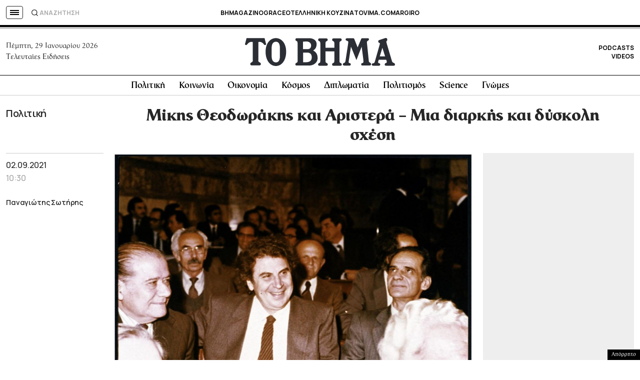

--- FILE ---
content_type: text/html; charset=utf-8
request_url: https://www.google.com/recaptcha/api2/aframe
body_size: 184
content:
<!DOCTYPE HTML><html><head><meta http-equiv="content-type" content="text/html; charset=UTF-8"></head><body><script nonce="6_oQCAAyMEsxk7UDvAzZOQ">/** Anti-fraud and anti-abuse applications only. See google.com/recaptcha */ try{var clients={'sodar':'https://pagead2.googlesyndication.com/pagead/sodar?'};window.addEventListener("message",function(a){try{if(a.source===window.parent){var b=JSON.parse(a.data);var c=clients[b['id']];if(c){var d=document.createElement('img');d.src=c+b['params']+'&rc='+(localStorage.getItem("rc::a")?sessionStorage.getItem("rc::b"):"");window.document.body.appendChild(d);sessionStorage.setItem("rc::e",parseInt(sessionStorage.getItem("rc::e")||0)+1);localStorage.setItem("rc::h",'1769721923755');}}}catch(b){}});window.parent.postMessage("_grecaptcha_ready", "*");}catch(b){}</script></body></html>

--- FILE ---
content_type: application/javascript; charset=utf-8
request_url: https://fundingchoicesmessages.google.com/f/AGSKWxWAlMtjdx2zv2RXQMa-7dGY16rpQRSM7_wkFFreqCjFSaHr7faq-_0spKJyy2lsiCKC3f7WeTsiqXlLVWYj6jx7QoG6ZNLoYhscnhMKu8N8pZNu6TihS1ru2yupLtmb93G-Z8bO7drcEGHX9pKUc3w6fIH7Hdb3lfF6lVbMDmsYgwcQzYBbrfa0uGRQ/_/ad_detect./adsfooter-/SliderAd_/lazy-ads./ads/dart.
body_size: -1284
content:
window['303089e3-bc8c-4207-a123-f11ffe296a86'] = true;